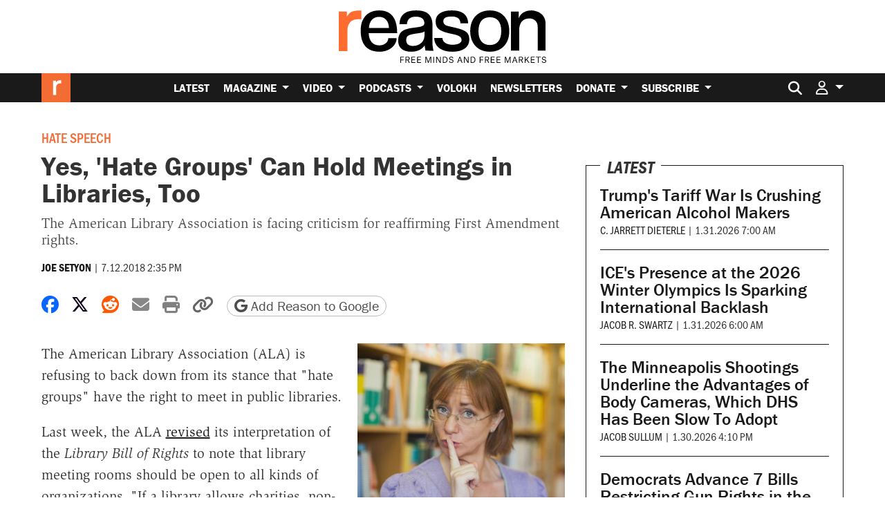

--- FILE ---
content_type: text/html; charset=utf-8
request_url: https://www.google.com/recaptcha/api2/anchor?ar=1&k=6LeMnkUaAAAAALL8T1-XAyB7vxpOeTExu6KwR48-&co=aHR0cHM6Ly9yZWFzb24uY29tOjQ0Mw..&hl=en&v=N67nZn4AqZkNcbeMu4prBgzg&size=invisible&anchor-ms=20000&execute-ms=30000&cb=84r9uhhhr1v7
body_size: 48511
content:
<!DOCTYPE HTML><html dir="ltr" lang="en"><head><meta http-equiv="Content-Type" content="text/html; charset=UTF-8">
<meta http-equiv="X-UA-Compatible" content="IE=edge">
<title>reCAPTCHA</title>
<style type="text/css">
/* cyrillic-ext */
@font-face {
  font-family: 'Roboto';
  font-style: normal;
  font-weight: 400;
  font-stretch: 100%;
  src: url(//fonts.gstatic.com/s/roboto/v48/KFO7CnqEu92Fr1ME7kSn66aGLdTylUAMa3GUBHMdazTgWw.woff2) format('woff2');
  unicode-range: U+0460-052F, U+1C80-1C8A, U+20B4, U+2DE0-2DFF, U+A640-A69F, U+FE2E-FE2F;
}
/* cyrillic */
@font-face {
  font-family: 'Roboto';
  font-style: normal;
  font-weight: 400;
  font-stretch: 100%;
  src: url(//fonts.gstatic.com/s/roboto/v48/KFO7CnqEu92Fr1ME7kSn66aGLdTylUAMa3iUBHMdazTgWw.woff2) format('woff2');
  unicode-range: U+0301, U+0400-045F, U+0490-0491, U+04B0-04B1, U+2116;
}
/* greek-ext */
@font-face {
  font-family: 'Roboto';
  font-style: normal;
  font-weight: 400;
  font-stretch: 100%;
  src: url(//fonts.gstatic.com/s/roboto/v48/KFO7CnqEu92Fr1ME7kSn66aGLdTylUAMa3CUBHMdazTgWw.woff2) format('woff2');
  unicode-range: U+1F00-1FFF;
}
/* greek */
@font-face {
  font-family: 'Roboto';
  font-style: normal;
  font-weight: 400;
  font-stretch: 100%;
  src: url(//fonts.gstatic.com/s/roboto/v48/KFO7CnqEu92Fr1ME7kSn66aGLdTylUAMa3-UBHMdazTgWw.woff2) format('woff2');
  unicode-range: U+0370-0377, U+037A-037F, U+0384-038A, U+038C, U+038E-03A1, U+03A3-03FF;
}
/* math */
@font-face {
  font-family: 'Roboto';
  font-style: normal;
  font-weight: 400;
  font-stretch: 100%;
  src: url(//fonts.gstatic.com/s/roboto/v48/KFO7CnqEu92Fr1ME7kSn66aGLdTylUAMawCUBHMdazTgWw.woff2) format('woff2');
  unicode-range: U+0302-0303, U+0305, U+0307-0308, U+0310, U+0312, U+0315, U+031A, U+0326-0327, U+032C, U+032F-0330, U+0332-0333, U+0338, U+033A, U+0346, U+034D, U+0391-03A1, U+03A3-03A9, U+03B1-03C9, U+03D1, U+03D5-03D6, U+03F0-03F1, U+03F4-03F5, U+2016-2017, U+2034-2038, U+203C, U+2040, U+2043, U+2047, U+2050, U+2057, U+205F, U+2070-2071, U+2074-208E, U+2090-209C, U+20D0-20DC, U+20E1, U+20E5-20EF, U+2100-2112, U+2114-2115, U+2117-2121, U+2123-214F, U+2190, U+2192, U+2194-21AE, U+21B0-21E5, U+21F1-21F2, U+21F4-2211, U+2213-2214, U+2216-22FF, U+2308-230B, U+2310, U+2319, U+231C-2321, U+2336-237A, U+237C, U+2395, U+239B-23B7, U+23D0, U+23DC-23E1, U+2474-2475, U+25AF, U+25B3, U+25B7, U+25BD, U+25C1, U+25CA, U+25CC, U+25FB, U+266D-266F, U+27C0-27FF, U+2900-2AFF, U+2B0E-2B11, U+2B30-2B4C, U+2BFE, U+3030, U+FF5B, U+FF5D, U+1D400-1D7FF, U+1EE00-1EEFF;
}
/* symbols */
@font-face {
  font-family: 'Roboto';
  font-style: normal;
  font-weight: 400;
  font-stretch: 100%;
  src: url(//fonts.gstatic.com/s/roboto/v48/KFO7CnqEu92Fr1ME7kSn66aGLdTylUAMaxKUBHMdazTgWw.woff2) format('woff2');
  unicode-range: U+0001-000C, U+000E-001F, U+007F-009F, U+20DD-20E0, U+20E2-20E4, U+2150-218F, U+2190, U+2192, U+2194-2199, U+21AF, U+21E6-21F0, U+21F3, U+2218-2219, U+2299, U+22C4-22C6, U+2300-243F, U+2440-244A, U+2460-24FF, U+25A0-27BF, U+2800-28FF, U+2921-2922, U+2981, U+29BF, U+29EB, U+2B00-2BFF, U+4DC0-4DFF, U+FFF9-FFFB, U+10140-1018E, U+10190-1019C, U+101A0, U+101D0-101FD, U+102E0-102FB, U+10E60-10E7E, U+1D2C0-1D2D3, U+1D2E0-1D37F, U+1F000-1F0FF, U+1F100-1F1AD, U+1F1E6-1F1FF, U+1F30D-1F30F, U+1F315, U+1F31C, U+1F31E, U+1F320-1F32C, U+1F336, U+1F378, U+1F37D, U+1F382, U+1F393-1F39F, U+1F3A7-1F3A8, U+1F3AC-1F3AF, U+1F3C2, U+1F3C4-1F3C6, U+1F3CA-1F3CE, U+1F3D4-1F3E0, U+1F3ED, U+1F3F1-1F3F3, U+1F3F5-1F3F7, U+1F408, U+1F415, U+1F41F, U+1F426, U+1F43F, U+1F441-1F442, U+1F444, U+1F446-1F449, U+1F44C-1F44E, U+1F453, U+1F46A, U+1F47D, U+1F4A3, U+1F4B0, U+1F4B3, U+1F4B9, U+1F4BB, U+1F4BF, U+1F4C8-1F4CB, U+1F4D6, U+1F4DA, U+1F4DF, U+1F4E3-1F4E6, U+1F4EA-1F4ED, U+1F4F7, U+1F4F9-1F4FB, U+1F4FD-1F4FE, U+1F503, U+1F507-1F50B, U+1F50D, U+1F512-1F513, U+1F53E-1F54A, U+1F54F-1F5FA, U+1F610, U+1F650-1F67F, U+1F687, U+1F68D, U+1F691, U+1F694, U+1F698, U+1F6AD, U+1F6B2, U+1F6B9-1F6BA, U+1F6BC, U+1F6C6-1F6CF, U+1F6D3-1F6D7, U+1F6E0-1F6EA, U+1F6F0-1F6F3, U+1F6F7-1F6FC, U+1F700-1F7FF, U+1F800-1F80B, U+1F810-1F847, U+1F850-1F859, U+1F860-1F887, U+1F890-1F8AD, U+1F8B0-1F8BB, U+1F8C0-1F8C1, U+1F900-1F90B, U+1F93B, U+1F946, U+1F984, U+1F996, U+1F9E9, U+1FA00-1FA6F, U+1FA70-1FA7C, U+1FA80-1FA89, U+1FA8F-1FAC6, U+1FACE-1FADC, U+1FADF-1FAE9, U+1FAF0-1FAF8, U+1FB00-1FBFF;
}
/* vietnamese */
@font-face {
  font-family: 'Roboto';
  font-style: normal;
  font-weight: 400;
  font-stretch: 100%;
  src: url(//fonts.gstatic.com/s/roboto/v48/KFO7CnqEu92Fr1ME7kSn66aGLdTylUAMa3OUBHMdazTgWw.woff2) format('woff2');
  unicode-range: U+0102-0103, U+0110-0111, U+0128-0129, U+0168-0169, U+01A0-01A1, U+01AF-01B0, U+0300-0301, U+0303-0304, U+0308-0309, U+0323, U+0329, U+1EA0-1EF9, U+20AB;
}
/* latin-ext */
@font-face {
  font-family: 'Roboto';
  font-style: normal;
  font-weight: 400;
  font-stretch: 100%;
  src: url(//fonts.gstatic.com/s/roboto/v48/KFO7CnqEu92Fr1ME7kSn66aGLdTylUAMa3KUBHMdazTgWw.woff2) format('woff2');
  unicode-range: U+0100-02BA, U+02BD-02C5, U+02C7-02CC, U+02CE-02D7, U+02DD-02FF, U+0304, U+0308, U+0329, U+1D00-1DBF, U+1E00-1E9F, U+1EF2-1EFF, U+2020, U+20A0-20AB, U+20AD-20C0, U+2113, U+2C60-2C7F, U+A720-A7FF;
}
/* latin */
@font-face {
  font-family: 'Roboto';
  font-style: normal;
  font-weight: 400;
  font-stretch: 100%;
  src: url(//fonts.gstatic.com/s/roboto/v48/KFO7CnqEu92Fr1ME7kSn66aGLdTylUAMa3yUBHMdazQ.woff2) format('woff2');
  unicode-range: U+0000-00FF, U+0131, U+0152-0153, U+02BB-02BC, U+02C6, U+02DA, U+02DC, U+0304, U+0308, U+0329, U+2000-206F, U+20AC, U+2122, U+2191, U+2193, U+2212, U+2215, U+FEFF, U+FFFD;
}
/* cyrillic-ext */
@font-face {
  font-family: 'Roboto';
  font-style: normal;
  font-weight: 500;
  font-stretch: 100%;
  src: url(//fonts.gstatic.com/s/roboto/v48/KFO7CnqEu92Fr1ME7kSn66aGLdTylUAMa3GUBHMdazTgWw.woff2) format('woff2');
  unicode-range: U+0460-052F, U+1C80-1C8A, U+20B4, U+2DE0-2DFF, U+A640-A69F, U+FE2E-FE2F;
}
/* cyrillic */
@font-face {
  font-family: 'Roboto';
  font-style: normal;
  font-weight: 500;
  font-stretch: 100%;
  src: url(//fonts.gstatic.com/s/roboto/v48/KFO7CnqEu92Fr1ME7kSn66aGLdTylUAMa3iUBHMdazTgWw.woff2) format('woff2');
  unicode-range: U+0301, U+0400-045F, U+0490-0491, U+04B0-04B1, U+2116;
}
/* greek-ext */
@font-face {
  font-family: 'Roboto';
  font-style: normal;
  font-weight: 500;
  font-stretch: 100%;
  src: url(//fonts.gstatic.com/s/roboto/v48/KFO7CnqEu92Fr1ME7kSn66aGLdTylUAMa3CUBHMdazTgWw.woff2) format('woff2');
  unicode-range: U+1F00-1FFF;
}
/* greek */
@font-face {
  font-family: 'Roboto';
  font-style: normal;
  font-weight: 500;
  font-stretch: 100%;
  src: url(//fonts.gstatic.com/s/roboto/v48/KFO7CnqEu92Fr1ME7kSn66aGLdTylUAMa3-UBHMdazTgWw.woff2) format('woff2');
  unicode-range: U+0370-0377, U+037A-037F, U+0384-038A, U+038C, U+038E-03A1, U+03A3-03FF;
}
/* math */
@font-face {
  font-family: 'Roboto';
  font-style: normal;
  font-weight: 500;
  font-stretch: 100%;
  src: url(//fonts.gstatic.com/s/roboto/v48/KFO7CnqEu92Fr1ME7kSn66aGLdTylUAMawCUBHMdazTgWw.woff2) format('woff2');
  unicode-range: U+0302-0303, U+0305, U+0307-0308, U+0310, U+0312, U+0315, U+031A, U+0326-0327, U+032C, U+032F-0330, U+0332-0333, U+0338, U+033A, U+0346, U+034D, U+0391-03A1, U+03A3-03A9, U+03B1-03C9, U+03D1, U+03D5-03D6, U+03F0-03F1, U+03F4-03F5, U+2016-2017, U+2034-2038, U+203C, U+2040, U+2043, U+2047, U+2050, U+2057, U+205F, U+2070-2071, U+2074-208E, U+2090-209C, U+20D0-20DC, U+20E1, U+20E5-20EF, U+2100-2112, U+2114-2115, U+2117-2121, U+2123-214F, U+2190, U+2192, U+2194-21AE, U+21B0-21E5, U+21F1-21F2, U+21F4-2211, U+2213-2214, U+2216-22FF, U+2308-230B, U+2310, U+2319, U+231C-2321, U+2336-237A, U+237C, U+2395, U+239B-23B7, U+23D0, U+23DC-23E1, U+2474-2475, U+25AF, U+25B3, U+25B7, U+25BD, U+25C1, U+25CA, U+25CC, U+25FB, U+266D-266F, U+27C0-27FF, U+2900-2AFF, U+2B0E-2B11, U+2B30-2B4C, U+2BFE, U+3030, U+FF5B, U+FF5D, U+1D400-1D7FF, U+1EE00-1EEFF;
}
/* symbols */
@font-face {
  font-family: 'Roboto';
  font-style: normal;
  font-weight: 500;
  font-stretch: 100%;
  src: url(//fonts.gstatic.com/s/roboto/v48/KFO7CnqEu92Fr1ME7kSn66aGLdTylUAMaxKUBHMdazTgWw.woff2) format('woff2');
  unicode-range: U+0001-000C, U+000E-001F, U+007F-009F, U+20DD-20E0, U+20E2-20E4, U+2150-218F, U+2190, U+2192, U+2194-2199, U+21AF, U+21E6-21F0, U+21F3, U+2218-2219, U+2299, U+22C4-22C6, U+2300-243F, U+2440-244A, U+2460-24FF, U+25A0-27BF, U+2800-28FF, U+2921-2922, U+2981, U+29BF, U+29EB, U+2B00-2BFF, U+4DC0-4DFF, U+FFF9-FFFB, U+10140-1018E, U+10190-1019C, U+101A0, U+101D0-101FD, U+102E0-102FB, U+10E60-10E7E, U+1D2C0-1D2D3, U+1D2E0-1D37F, U+1F000-1F0FF, U+1F100-1F1AD, U+1F1E6-1F1FF, U+1F30D-1F30F, U+1F315, U+1F31C, U+1F31E, U+1F320-1F32C, U+1F336, U+1F378, U+1F37D, U+1F382, U+1F393-1F39F, U+1F3A7-1F3A8, U+1F3AC-1F3AF, U+1F3C2, U+1F3C4-1F3C6, U+1F3CA-1F3CE, U+1F3D4-1F3E0, U+1F3ED, U+1F3F1-1F3F3, U+1F3F5-1F3F7, U+1F408, U+1F415, U+1F41F, U+1F426, U+1F43F, U+1F441-1F442, U+1F444, U+1F446-1F449, U+1F44C-1F44E, U+1F453, U+1F46A, U+1F47D, U+1F4A3, U+1F4B0, U+1F4B3, U+1F4B9, U+1F4BB, U+1F4BF, U+1F4C8-1F4CB, U+1F4D6, U+1F4DA, U+1F4DF, U+1F4E3-1F4E6, U+1F4EA-1F4ED, U+1F4F7, U+1F4F9-1F4FB, U+1F4FD-1F4FE, U+1F503, U+1F507-1F50B, U+1F50D, U+1F512-1F513, U+1F53E-1F54A, U+1F54F-1F5FA, U+1F610, U+1F650-1F67F, U+1F687, U+1F68D, U+1F691, U+1F694, U+1F698, U+1F6AD, U+1F6B2, U+1F6B9-1F6BA, U+1F6BC, U+1F6C6-1F6CF, U+1F6D3-1F6D7, U+1F6E0-1F6EA, U+1F6F0-1F6F3, U+1F6F7-1F6FC, U+1F700-1F7FF, U+1F800-1F80B, U+1F810-1F847, U+1F850-1F859, U+1F860-1F887, U+1F890-1F8AD, U+1F8B0-1F8BB, U+1F8C0-1F8C1, U+1F900-1F90B, U+1F93B, U+1F946, U+1F984, U+1F996, U+1F9E9, U+1FA00-1FA6F, U+1FA70-1FA7C, U+1FA80-1FA89, U+1FA8F-1FAC6, U+1FACE-1FADC, U+1FADF-1FAE9, U+1FAF0-1FAF8, U+1FB00-1FBFF;
}
/* vietnamese */
@font-face {
  font-family: 'Roboto';
  font-style: normal;
  font-weight: 500;
  font-stretch: 100%;
  src: url(//fonts.gstatic.com/s/roboto/v48/KFO7CnqEu92Fr1ME7kSn66aGLdTylUAMa3OUBHMdazTgWw.woff2) format('woff2');
  unicode-range: U+0102-0103, U+0110-0111, U+0128-0129, U+0168-0169, U+01A0-01A1, U+01AF-01B0, U+0300-0301, U+0303-0304, U+0308-0309, U+0323, U+0329, U+1EA0-1EF9, U+20AB;
}
/* latin-ext */
@font-face {
  font-family: 'Roboto';
  font-style: normal;
  font-weight: 500;
  font-stretch: 100%;
  src: url(//fonts.gstatic.com/s/roboto/v48/KFO7CnqEu92Fr1ME7kSn66aGLdTylUAMa3KUBHMdazTgWw.woff2) format('woff2');
  unicode-range: U+0100-02BA, U+02BD-02C5, U+02C7-02CC, U+02CE-02D7, U+02DD-02FF, U+0304, U+0308, U+0329, U+1D00-1DBF, U+1E00-1E9F, U+1EF2-1EFF, U+2020, U+20A0-20AB, U+20AD-20C0, U+2113, U+2C60-2C7F, U+A720-A7FF;
}
/* latin */
@font-face {
  font-family: 'Roboto';
  font-style: normal;
  font-weight: 500;
  font-stretch: 100%;
  src: url(//fonts.gstatic.com/s/roboto/v48/KFO7CnqEu92Fr1ME7kSn66aGLdTylUAMa3yUBHMdazQ.woff2) format('woff2');
  unicode-range: U+0000-00FF, U+0131, U+0152-0153, U+02BB-02BC, U+02C6, U+02DA, U+02DC, U+0304, U+0308, U+0329, U+2000-206F, U+20AC, U+2122, U+2191, U+2193, U+2212, U+2215, U+FEFF, U+FFFD;
}
/* cyrillic-ext */
@font-face {
  font-family: 'Roboto';
  font-style: normal;
  font-weight: 900;
  font-stretch: 100%;
  src: url(//fonts.gstatic.com/s/roboto/v48/KFO7CnqEu92Fr1ME7kSn66aGLdTylUAMa3GUBHMdazTgWw.woff2) format('woff2');
  unicode-range: U+0460-052F, U+1C80-1C8A, U+20B4, U+2DE0-2DFF, U+A640-A69F, U+FE2E-FE2F;
}
/* cyrillic */
@font-face {
  font-family: 'Roboto';
  font-style: normal;
  font-weight: 900;
  font-stretch: 100%;
  src: url(//fonts.gstatic.com/s/roboto/v48/KFO7CnqEu92Fr1ME7kSn66aGLdTylUAMa3iUBHMdazTgWw.woff2) format('woff2');
  unicode-range: U+0301, U+0400-045F, U+0490-0491, U+04B0-04B1, U+2116;
}
/* greek-ext */
@font-face {
  font-family: 'Roboto';
  font-style: normal;
  font-weight: 900;
  font-stretch: 100%;
  src: url(//fonts.gstatic.com/s/roboto/v48/KFO7CnqEu92Fr1ME7kSn66aGLdTylUAMa3CUBHMdazTgWw.woff2) format('woff2');
  unicode-range: U+1F00-1FFF;
}
/* greek */
@font-face {
  font-family: 'Roboto';
  font-style: normal;
  font-weight: 900;
  font-stretch: 100%;
  src: url(//fonts.gstatic.com/s/roboto/v48/KFO7CnqEu92Fr1ME7kSn66aGLdTylUAMa3-UBHMdazTgWw.woff2) format('woff2');
  unicode-range: U+0370-0377, U+037A-037F, U+0384-038A, U+038C, U+038E-03A1, U+03A3-03FF;
}
/* math */
@font-face {
  font-family: 'Roboto';
  font-style: normal;
  font-weight: 900;
  font-stretch: 100%;
  src: url(//fonts.gstatic.com/s/roboto/v48/KFO7CnqEu92Fr1ME7kSn66aGLdTylUAMawCUBHMdazTgWw.woff2) format('woff2');
  unicode-range: U+0302-0303, U+0305, U+0307-0308, U+0310, U+0312, U+0315, U+031A, U+0326-0327, U+032C, U+032F-0330, U+0332-0333, U+0338, U+033A, U+0346, U+034D, U+0391-03A1, U+03A3-03A9, U+03B1-03C9, U+03D1, U+03D5-03D6, U+03F0-03F1, U+03F4-03F5, U+2016-2017, U+2034-2038, U+203C, U+2040, U+2043, U+2047, U+2050, U+2057, U+205F, U+2070-2071, U+2074-208E, U+2090-209C, U+20D0-20DC, U+20E1, U+20E5-20EF, U+2100-2112, U+2114-2115, U+2117-2121, U+2123-214F, U+2190, U+2192, U+2194-21AE, U+21B0-21E5, U+21F1-21F2, U+21F4-2211, U+2213-2214, U+2216-22FF, U+2308-230B, U+2310, U+2319, U+231C-2321, U+2336-237A, U+237C, U+2395, U+239B-23B7, U+23D0, U+23DC-23E1, U+2474-2475, U+25AF, U+25B3, U+25B7, U+25BD, U+25C1, U+25CA, U+25CC, U+25FB, U+266D-266F, U+27C0-27FF, U+2900-2AFF, U+2B0E-2B11, U+2B30-2B4C, U+2BFE, U+3030, U+FF5B, U+FF5D, U+1D400-1D7FF, U+1EE00-1EEFF;
}
/* symbols */
@font-face {
  font-family: 'Roboto';
  font-style: normal;
  font-weight: 900;
  font-stretch: 100%;
  src: url(//fonts.gstatic.com/s/roboto/v48/KFO7CnqEu92Fr1ME7kSn66aGLdTylUAMaxKUBHMdazTgWw.woff2) format('woff2');
  unicode-range: U+0001-000C, U+000E-001F, U+007F-009F, U+20DD-20E0, U+20E2-20E4, U+2150-218F, U+2190, U+2192, U+2194-2199, U+21AF, U+21E6-21F0, U+21F3, U+2218-2219, U+2299, U+22C4-22C6, U+2300-243F, U+2440-244A, U+2460-24FF, U+25A0-27BF, U+2800-28FF, U+2921-2922, U+2981, U+29BF, U+29EB, U+2B00-2BFF, U+4DC0-4DFF, U+FFF9-FFFB, U+10140-1018E, U+10190-1019C, U+101A0, U+101D0-101FD, U+102E0-102FB, U+10E60-10E7E, U+1D2C0-1D2D3, U+1D2E0-1D37F, U+1F000-1F0FF, U+1F100-1F1AD, U+1F1E6-1F1FF, U+1F30D-1F30F, U+1F315, U+1F31C, U+1F31E, U+1F320-1F32C, U+1F336, U+1F378, U+1F37D, U+1F382, U+1F393-1F39F, U+1F3A7-1F3A8, U+1F3AC-1F3AF, U+1F3C2, U+1F3C4-1F3C6, U+1F3CA-1F3CE, U+1F3D4-1F3E0, U+1F3ED, U+1F3F1-1F3F3, U+1F3F5-1F3F7, U+1F408, U+1F415, U+1F41F, U+1F426, U+1F43F, U+1F441-1F442, U+1F444, U+1F446-1F449, U+1F44C-1F44E, U+1F453, U+1F46A, U+1F47D, U+1F4A3, U+1F4B0, U+1F4B3, U+1F4B9, U+1F4BB, U+1F4BF, U+1F4C8-1F4CB, U+1F4D6, U+1F4DA, U+1F4DF, U+1F4E3-1F4E6, U+1F4EA-1F4ED, U+1F4F7, U+1F4F9-1F4FB, U+1F4FD-1F4FE, U+1F503, U+1F507-1F50B, U+1F50D, U+1F512-1F513, U+1F53E-1F54A, U+1F54F-1F5FA, U+1F610, U+1F650-1F67F, U+1F687, U+1F68D, U+1F691, U+1F694, U+1F698, U+1F6AD, U+1F6B2, U+1F6B9-1F6BA, U+1F6BC, U+1F6C6-1F6CF, U+1F6D3-1F6D7, U+1F6E0-1F6EA, U+1F6F0-1F6F3, U+1F6F7-1F6FC, U+1F700-1F7FF, U+1F800-1F80B, U+1F810-1F847, U+1F850-1F859, U+1F860-1F887, U+1F890-1F8AD, U+1F8B0-1F8BB, U+1F8C0-1F8C1, U+1F900-1F90B, U+1F93B, U+1F946, U+1F984, U+1F996, U+1F9E9, U+1FA00-1FA6F, U+1FA70-1FA7C, U+1FA80-1FA89, U+1FA8F-1FAC6, U+1FACE-1FADC, U+1FADF-1FAE9, U+1FAF0-1FAF8, U+1FB00-1FBFF;
}
/* vietnamese */
@font-face {
  font-family: 'Roboto';
  font-style: normal;
  font-weight: 900;
  font-stretch: 100%;
  src: url(//fonts.gstatic.com/s/roboto/v48/KFO7CnqEu92Fr1ME7kSn66aGLdTylUAMa3OUBHMdazTgWw.woff2) format('woff2');
  unicode-range: U+0102-0103, U+0110-0111, U+0128-0129, U+0168-0169, U+01A0-01A1, U+01AF-01B0, U+0300-0301, U+0303-0304, U+0308-0309, U+0323, U+0329, U+1EA0-1EF9, U+20AB;
}
/* latin-ext */
@font-face {
  font-family: 'Roboto';
  font-style: normal;
  font-weight: 900;
  font-stretch: 100%;
  src: url(//fonts.gstatic.com/s/roboto/v48/KFO7CnqEu92Fr1ME7kSn66aGLdTylUAMa3KUBHMdazTgWw.woff2) format('woff2');
  unicode-range: U+0100-02BA, U+02BD-02C5, U+02C7-02CC, U+02CE-02D7, U+02DD-02FF, U+0304, U+0308, U+0329, U+1D00-1DBF, U+1E00-1E9F, U+1EF2-1EFF, U+2020, U+20A0-20AB, U+20AD-20C0, U+2113, U+2C60-2C7F, U+A720-A7FF;
}
/* latin */
@font-face {
  font-family: 'Roboto';
  font-style: normal;
  font-weight: 900;
  font-stretch: 100%;
  src: url(//fonts.gstatic.com/s/roboto/v48/KFO7CnqEu92Fr1ME7kSn66aGLdTylUAMa3yUBHMdazQ.woff2) format('woff2');
  unicode-range: U+0000-00FF, U+0131, U+0152-0153, U+02BB-02BC, U+02C6, U+02DA, U+02DC, U+0304, U+0308, U+0329, U+2000-206F, U+20AC, U+2122, U+2191, U+2193, U+2212, U+2215, U+FEFF, U+FFFD;
}

</style>
<link rel="stylesheet" type="text/css" href="https://www.gstatic.com/recaptcha/releases/N67nZn4AqZkNcbeMu4prBgzg/styles__ltr.css">
<script nonce="nXhDGmDX8PqOKrHn4Y5qmg" type="text/javascript">window['__recaptcha_api'] = 'https://www.google.com/recaptcha/api2/';</script>
<script type="text/javascript" src="https://www.gstatic.com/recaptcha/releases/N67nZn4AqZkNcbeMu4prBgzg/recaptcha__en.js" nonce="nXhDGmDX8PqOKrHn4Y5qmg">
      
    </script></head>
<body><div id="rc-anchor-alert" class="rc-anchor-alert"></div>
<input type="hidden" id="recaptcha-token" value="[base64]">
<script type="text/javascript" nonce="nXhDGmDX8PqOKrHn4Y5qmg">
      recaptcha.anchor.Main.init("[\x22ainput\x22,[\x22bgdata\x22,\x22\x22,\[base64]/[base64]/MjU1Ong/[base64]/[base64]/[base64]/[base64]/[base64]/[base64]/[base64]/[base64]/[base64]/[base64]/[base64]/[base64]/[base64]/[base64]/[base64]\\u003d\x22,\[base64]\x22,\x22w6RPw6PCllonOyQOHk41PXHCg8Odwo1lSmbDhcOhLg7Co1RWwqHDjcKAwp7DhcKDfAJyHSVqP2wGdFjDncO2PgQ/[base64]/DojhUMisrw5FLwpUKdMKkdknDsxRZUXPDvMKRwpR+UMKdaMKnwpAlTsOkw71bFWITwqLDrcKcNGzDmMOewovDvcKMTyVfw6h/[base64]/[base64]/[base64]/DrcO2MUAqw4jDnFTCt8ORPzjDusOdwoXDssOdwqfDpxDDrcKLw4TCrUcoNUwgbzhDJsKjIXlPNSlscTfCuQXDtnJCw7/DqTcWFcOQw7xCwpvChxXDvz/DkcK5w6hrDnUCYcO6byjCpsO9DD/DrcOZwoBsw64BFMOaw79KesKoSwZxZsO4w4XDiA1Nw53Cvj3Dn0DCinXDp8ONwq8kw7fCrVXDnXRyw50UwrTDksO+woUlQG/[base64]/wqMwS21xw5RHCcOswp3DlR7Dt8OMwrDDpjTDtj7DksOUVcKQO8Kwwr4vw7ZVFsKJwpUQRsK2wqx1w77DqTvDmFV2bkfDlSM7I8Kgwr3DkcO7eEbCsV5Bwpwhw6M8wpDCiUlSUmjCoMOgwoIbw6HDnsKuw5g+cFB9wq7Co8OtwpTDqMK/wq4SSsKrw4bDv8Opb8OFL8KEJR1OL8Oqw5DCiRsiwovDvhwdw4ZDw4HDtQpeZcKmBMKNY8O/ZcObwoQkCcOSDDDDv8O1acKcw5cFU2LDlcKyw63DpSbDqVMNeG9+N182wrfDg0/DrFLDmsOeMEzDgD/[base64]/HGBBwozDgCDDocKcw7c4I2/DosO2N1/DqhAgeMKiEGIMw4nDvnnDhMKZw6hsw4w4D8ONcXbCn8KiwqVGe2XDr8KjRC3DjMKrdsOnwrTCgD8awqPCi256w4YJPMOsNWPCu0DDlwTCh8K0GMOqwpE3U8OoFMOJLMOJAcK6bGLCviVjXsKJcsKGfysQwqDDgsOawqYHLMOKRFrDusO/w5rCgXcbScObw7Rvwp8kw4HCjWsyAcKfwpVCJsOjwqUDXWlcw5PDsMKgLcK5wqbDv8K/dsKvNA7Ds8OYwrxxwrbDl8KMwpvDmsKNbsOMCigfw5I7dsKmWMO7VQk+wqEmECnDlUIHPVorw53Cq8K0wrt/wpfDisOzRRzDsCLCvcK4IcOzw4HCpG/CicO6MsOKGMOQTG17w6MEYMK7JsOqG8Kew5/DjSnDpsK/w4gJIMOgM0XDvUFTw4UTU8K7bShaN8OSwqlcSnPCp2/DsHrCqQ/[base64]/DlcOfZMOhw7prS8OLUW7CiFI2FsKewpHDvHnDhsK+BAAlGlPCrWJJwpcxOcKvw47Dkgt2woI8wpPDiAzCngfCvwTDgsKZwpkAG8KdQ8Kfw5pSwrTDmT3DkMKzw7DDs8OlKMKVBsOFMwAKwoTCtB3CqhfDj0Bcw5xGw7zDlcOMw5lkPcKvWMOtw5/DqMKPaMKPw6LDn0DChWbDvAzCiXEuwoJFf8OVw7VbTw8zwrDDpkM8fDXDnDLChsOZd19bw5TCr2HDu14qw6l5wqXCkMKYwpg/e8KdIsK1A8OCwrkzw7fCrw0cNcOzQMKsw43Cg8Oywo/DocKSb8Ktw4LCsMOHw6bCgMKOw44Swqd/HyUXMcKFw4zDgcOvPmBbDnYWw4w/NAfCqcO/HsO6w4fCnMO1w6fCocOQEcOuES7CpcKAAMKNZ3rDqcK2wpQ9wr/DpMO7w5DDhh7ChXrDqsKvZA3ClFfDhWImwofDuMOuwr8TwrTCv8OUHMK8wqPCkMOYwrZ6bcKlw4TDhh/DkGPDsSLDuhLDn8OyccKzwp7DhMKFwoHDisOcw6XDiWTCvMOXP8OpLQPCg8K7csKJw5gdXFhEFMKmRMK7cgtbbELDgcOEwqzCmcOuwosMwpEHJgjDqX3CmGDDtsOqwqDDv1ENw4VBfhcWwqzDgB/DsglgPGrDkzVWwpHDsFTCpsK0woLDkCjDgsOCw7llw5ACwqxYwrrDscKYw5jCohMwCSVTYBcewrzDq8O8wrLCpMO3w6/DskjCjkoSQiMuLMK4OyTDnQI7wrDCusKLccKcwoFGDsOSwrHDqsKUw5c9w6/[base64]/DtMKcbMKBK8Kiw5LDgMK8w4UqB8OMKsKUI3DCiA3DhkFoGSXCqMO9wpgndytBw6bDtXpsfifCvwQ0H8KOcFF0w5zCpS/Clh8Bw4ppwq9+NSvDmsK3WFQHIzxDw7DDiT5owrnDusKTcwXCp8Kow5/DkmHDikzDlcKowp3Cg8K2w6lMacK/[base64]/DcKHw4FxTyHDu8OWfMK+dsOteh/Dg2LCjiLDgT/Cv8K6KMKXAcOqInvDlTDCuwrDosOmwr/Cq8KEw5g0U8O6wrRpDRzCqnXCo33CtHrDgCcZV1PDr8OMw6/DrcOOwoTCnWYpan7DlQBfXcKxwqXCisKlwqHCsx/DihYAXm8JL0BiXUzDi3/ClsKbw4DCk8KfDsKEw7LDqMOIJU/[base64]/[base64]/CtMK2ZsKCHiLCv8ODNsK/AABtcXZsUhbCj35pw6nCuFHDgGfCm8OIEcK4LEIoEj3DicKQw5J8HATCmsKmwqvDqMK9wpkpCMKrw4B7a8KaacOvdsOEwr3DhcKaLynClRMITmZCwrN8c8OdXXt9UMOZw4/[base64]/KcOYw5AVwr8BE2Ntw47DlMOfwpnCqzzDp8O7w6BWwpvDrHLCrB9zLcOlwpLDlDNzMmzCkHI6GMKpCsKiB8OePQnDox4Pw7TDvsOZBGDDvFkZWsOHHMK1wplFQXPDtidawo/[base64]/Xz/DsMO6P0fCj2sMMkp0wp0dwpbCoXIewrJaQiTDqjUyw7DDhyM1w5jDrVTCnCIWIcK0w6jDnlBqw6TCrnFfw5FgOsKdUMKVbcKYIcKHIMKVOUdWw6Vuw4DDtloFDm5Dwp/[base64]/Dt1QEQVQxw4rCucKhP8O3HsKLw5RnYQvCigLCn09Zwox2LcKiw6bDo8OAEsK5X1/[base64]/[base64]/DpsKVBMKBRj1rw73DpCl8IcKTwpBXw6pfw5oJbx00DsKQw7lQYCpTw4tuw6zDu34vVsOoeh8kK2/CmXPDuzl/wpcmw4nCssOOK8KeHlFyccOAHsOowqBHwp1wBwPDpgxTGcKFbk7CiWnDp8ODw7ITZMKsUsKDwp4VwpRCw7PCvy9jw5kPwpdbdcOuAl0lw6zCkMKIIgrDqMOmw5RtwpZTwowFd3zDpm/Dr1HDugtkDxt8aMKfe8KSw6YiLgfDtMKfw6zCscKEPH/[base64]/[base64]/wpx0w6Uef2jCksKewojDmcOdwp0+OsOOw5vDl1QFwprDp8Okwo7DtksyKcOUwo1IID5OT8Oyw4bDlsKEwphDUzYtw5dGw5PCmS/DnhREesKww7bChTLDjcKmZ8KsPsO1wq1Iw61nQmZdw7zCnHbDr8Oua8OQwrZbw7MISsOpwrpFw6fDjyp/[base64]/CuHVlAsOpM8K0UGPCrTd0wpVhw67ClExqZiNnw7fCv0MCwrFULcOaK8OOLSgTHxVkwrbCiXhgwr/CmUvCri/DmcKDTmnCrHp0PsOzw4Rew5dfAMOwN2VXSMKxR8KEw7hNw7VpOhZpXcO7w6nCp8O8PMKFGhvCvcKhD8K2wpTDtcOTw6NLwoHDpMObw7luV3BiwpbDhMOkHmrDtcONHsKwwpEPA8OYF34KUXLDqMOoTsKSwqTDg8OcYHTCnC/Ci3nCsyR1SsORBcOjwrzDmMOTwoFxwqMGSFV4KsOuwpEdG8OPWBbCicKELUjDihUaRmp8CUvCssKGwpE4BwDCv8KOcWrDnQTCgsKsw6d/IMOzwrbCnMKBTMO/HVHDhcKPw4ABwqXCqcOOw4/[base64]/DvsOUOMO0IGrCicO4AQ/DumRNYh7Dm1/[base64]/[base64]/DocO7w4XDrH80asKfwqlOYnPDsxgxBMOBa8KuwqhBwrxbw6RBwr3DhMKOMMOwFcKRwo/[base64]/[base64]/w6zDmlR9w4Yvw6HDgCUfEMORwp5TcMKzBGTCkxzDi2Q5VMKPEnzCtgBIHMKrdcKfw4PDszjDvXwCwqYNwpdXw51gw7TDpMOQw4vCg8KXWR/[base64]/[base64]/[base64]/[base64]/cQtlbhZFGcOkEXHDicO3w7N9IVUQwqXCiUZswoPDrMOwbjULbgdgwpdiwrTCtcOyw4jCkQfDpsONEMO4wrnCvg/DtCnDgy1DdMO1ciDDrcKycMOZwqJjwqbDgRfCjMK6woFMwqFiwqzCr05+V8KSE3Ngwp5Pw50SwonCjRYOS8K+wr9+wpXCiMKkw77Ciwp4PF/DlsOJwodmw7PDljQ8aMOWOsKvw6MHw74qaSjDt8OHwrHCvA1JwoTDgXEZw6/ClkYLwqfDgU8Jwp9hEWjCi0XDmcKxwp3CnsK+wrR9woTCosKTb0vDosKKWcK/wrNVwqtyw4XCr0QWw6MDworDqB4Sw67Du8OVwq5ubBvDm3Enw7PCin/[base64]/CnhNow4/DojZleldZSMKPwqY0MsKIH8OpUMOaHMOHUGMDw5thFjHDgsOgw6rDrUfCqgMcwqUCNcODD8OJw7fDmFwYVcKWw4XCoR9dw5/[base64]/Ck3LDuE4Iwow5bcOgCiBew6BhF1DDm8O0w4h1wokEcB7DuC8RecOUw51kL8OZLn/CucKmwoXDiD/DnMOZw4Vuw5JGZcOKXcK5w7HDrMKYRB/CtMOWw4jCkMODODnDtUvDtzZ8wps/wrTCgMOTaE7CiW3CtsOsIXHCh8OWwoJeL8O4wokAw7ELXDZxUMKMBTXCpMOzw4BWw43CqsKqw6sNRizDjkXCmzR9w7olwow6LggHw4dIdR7DvA0hwrrDjMKOVBFYwpdsw44mwpzDuSbCrRDCsMOsw5/DssKnLShkZcKuwrbDmSDDtC8aL8OZLcOsw7EoAMO/[base64]/[base64]/CpnDCuFZlBsO3w5oyw4rDjMKWYHY4JGwURMOow7bDmsOhwqLDhmxhw6FPZ1zCvsOsNSbDosOkwqsMc8ObwoTCkVoCbsKoPnfCpyjCl8K6Sy9RwrNralPDmDoPwpvDsg7ChHh/w551w7jDl3gPEsOZXcKrwoMYwoYRwqgXwr/DisKSwoLDjyHDgcORYxLCt8OiJsKvdGfCsQ0zwrsjOMKmw47CgcO1w7xbwrMLw409GW3DjXbCnVNTw4jDgsOPN8OTCkYWwrIxwrjCtMKUwqTCgMOiw4jDhMKwwqdWw4w7DAkVwqU2ZcOwwpXDrlV7bQsIL8KZwq7DqcO7bmHDkF/DuFNFGsKJw6XDgcKGwovCkko+wpvCpMOob8O8wqE7YQPChsOEQxsFw53CtQzDoxJmwoVpJWpAQF3Ch3PDmMO4Bw/[base64]/Q3d3wrzDuWFBw6dYeMOiw6HCnF1/wp3DqcKbBMK0KQ/CoA7CqVUvw5ltwoomLsOcUGRswp/CmcOIwobDiMO+wp3DusO3JcK2RsK2woHCrcKDwqvCq8KCbMO1w4EJwp1GesOUw5LCg8Oaw5/Dl8Kjw4HCsRVLwr7Csl9jBTPCoCPCphAuw7rCisOxWMOowrXDlcOPw5MWXW3CrB3CusKRwqLCoykfwp8XQcOJw5fCu8Kow43CosOUIsORIMKUw5/DqsOIw6vCmUDCgR05w7bCvzTDkVQew5TDozJSwovCmHRMwr7DtnjCoi7CksKZQMOpScKkRcKBwrgSwqzDik/Dr8OFw7oOwpwPPxAuwoFeCSpFw50hwpxmw7g0w7rCv8OBdcOUwqbDkcKICsOECkZSF8KXNwjDnWvDtR7Cj8KIX8OzPcOfw4wKw4fCpk7CrMOaw6LDn8O9Rmdyw7URwq7DssKkw50GGCwNX8KMfCzCj8O7eX7DlcKLacK8eX/DnAELbcKzw5bCny3Dm8OMEHpYwq8DwpA4wpogHFc/wp1rw4jDoDZYVsKUY8K9wr1pS0ARB0DCrScHwrvDqEHDtsKMZ3TDo8OVLsO7w6PDhcOnCMOQOMOlIlXCkMOFMyp7w7QiZcKIIcO6wrLDoDoJG0vDjzYPw6EvwpgtfVYQM8KuJMKCwpQFw4oWw7tidMKxwpZrw6dsY8K1VsKVwrYfwo/CssOIMVcVMTzDgcOKwobDhcK1w7vCg8KSw6A+AHrDvcK6X8OMw7TDqBZLZsKDw45APjvDqMO8wrzDnx3Dv8KvbzDDkgjCoVNQW8KaHlrCr8Oqw70iw7nDhk43UGYSHMKswpYqUsOxw4IaVQDCisOpOhXDksOqw6YKw4zDj8KDwqlaTSN1w4vChiV3w7NEYSEBwp/DsMKnw5HDi8KOw7tuwpTCgnUswrzDicOJHMKwwqBIUcOpOBnCu07CtcKYw7DCglsefcKqwoRVFGAtIUbCjMOfZVXDt8KVwp58w4cdU3fDrhJEwo/DncKlwrXCt8Krw6gYQWMIcVphKUXCi8OMYFNnwoLCgF7CpXkCwrQMwpFkwo3DosOewpIuw43CtcKWwoLDgizDoxPDqm9PwoskE3TCvMOow6bClcKdw4rCq8KjbMKFX8Onw4XDu2TCtcKJwoFswqHChmR5w7PDq8KeODgaw7/ChSLDrhrDh8OzwrnCuE0Vwrlzw6LCgcOTPcK1acONYU9EJHxIWcKywqk0w7ItZUg6bsOLc38WEwDDoiRfZsOoNSN6BsKqH3bCkWjDmCQ7w5M/worCjcOmw5VIwr7Dsg4iKB1FwrTCt8Osw4/CuGjDoRrDuMO2woFEw6LCpyJKwofCohjCrcK/w5DDjE4gwoklw7FbwrzDkkPDnjXDiFfDiMKDLwvDhcKKwq/Dk0ULwrwuHcKpwrIVB8KmVMOfw4XCssOzbwHCscKewopyw7M9w4LCtiMYZSLDtMKBw7PCtk02UMOIwq/DjsKAZhbCo8Oww4dKD8Orw4kCacKSw5tuEMKLeyXCosKaIsOPRkbDgUI7wr0nHCLDhMKfwq/DgMOqwrrDt8OsfGIVwoLDucKbwrYZb1rDssOGblPDh8OyV2DDtsOaw5YoRsOba8K3wpckYiDDo8Kbw5bDkj7Cv8Kdw5LCm1DDtcKpwpkuY1puAnJywqXDssOKehTDoRM/aMOzwqFowqVNw5tbWkHCocO7JUPCmsKJO8OLw7jDk2s/w4TCiEc4w6VVwq3DkCnDocONwpYGScKJwprDu8KJw5zCuMKfwqFeJBPDpSlQU8OWwpTCv8Kqw4/[base64]/DscORw7HCsBo1PcKQwqbCrcKyw5IsRsO4w5zCmsOHwq8jFsOQQizCtAwAwonCkcOkD2/DjSJew4FRdCt9cGrCpMOsRSdWw4VAwqUKViBNVEMWw6zDjsKGw6ZUwpMmLTZbf8K9B0x8KcKOwpbCj8KhZcOxf8Osw6TCscKqI8KYE8Khw4w3woIwwpjDmsOzw6U+w41Fw57Dh8KVHMKBXMKXYDfDiMK2w4IEImDCgcOiNXLDpzLDi23CvHMMUm/CqQTDiDdTPVNwaMOZZsOnw5NufUnDvQdeJ8KEajR4w7ofw47DlsO2K8KGwp7Ch8Ktw5lAw4BqOsKkKU3Dr8OoTcO5w4bDqwzCjMO3wpMPAsK1OgLCgsKrDld/V8OOw6HChwzDr8OxNmQewrfDimvCmcOWwofCocOXYxXDlcKHw67CvmnClF0Ew7jDn8KLwqAww7E3wq/CvMKNwoHDsVXDsMKlwpjDnVBYwrh6w5kQwprDkcOFX8OCw5cECsKPdMK4fUzCisOJw7tQw4rDjxjDmz8CY0/[base64]/wpXDucKxLsO9C04/[base64]/CrRd7w6xBRcOhdcOfVsOWw65eScOfVcK7w6HDkMOPVcKuwrbCvy4mLS/CrEfCmCvClsK6w4JfwpsEw4cSScK3wqkTw7lDCVTCjMOwwqbCvcOjwpnDkMOOwrTDh2vCisKSw4tLw5wNw77DkFTCjDbClS0VZcOkw7l2w6DDjR3DkmzCgjYwK0HDmE/DrGE6w5QER3PCpcO7w6rCr8OewrVxGsK6KMOqOcOWXMKiw5Qzw7oqE8O3woAEwozDjmxPJsOHAsK7EcKnNUDCjMK6aELChsKpw5jDslLDvyt0AcOxwpTCgnwHXh01wojCs8ONwowEw5AFwr/[base64]/Du2B/[base64]/DlmQUw4HDr212QcOLw713Ag3Cnlhlw4zCi8OQwpcmw61Twr7DoMKjwrhOLBbCvRg/w4hIw6jCq8OKKsKow6bDlsK9AzlZw7kLKcKIARLDpUp3clPCrMK+U0LDrcKfw43DqT9SwpLDvMOPwp4+w6rCmMObw7fCucKBKcK8bBdedMOVw7kDfyrDo8OGwp/CkhrDrsO6w5LDt8OUahYPbgDCgGfCqMKtMQ7DsBLDsVPDuMOvw7x2woZSw4fDj8KRwpjCpsO4IFPDt8KLw5tbKSoMwqgtEsO6LsKoBsKEwoN9wq3CncOhw7FQWcKGwoPDrS8Dwp/DkcOYUsKsw7c+LcKLNMOPI8OUMsOhw5zCqw3Dm8K6C8OEQEDCmlzDk0Y4w5pawoTDmy/ClV7ClcOMSsOdQUjDrsOXLcOJSsOoNl/CvMObwpnCoWl/MsKiIMKyw67ChR3DrMOzwpTDisK7XMKnw5bCksOaw6/[base64]/[base64]/CgEwKLD0kJDlcwpTCmcKtAsOawrPCsMKnLxl7ADFeD3bDuAzCnsOiU2/CrMOJEcKvR8OJw40Cw54YwqPDu2daIsOew7IIWsOaw4LCs8OhCMOyUw/Ds8KqJTHDhcO7HsO5w6DDtGrCqMKUw5DDqEzCsSTChXPCsRUfwrUWw7gLTsOlwrMwWw9fwqjDiDfDjcOnTsKYJVvDucKKw7bCvmkjwqZ0IcOiwqxtw59bccO0a8OjwolzcW0OPMOZwoRgdcKmwofCvcOcNMOgKMO0wr/Dq3cUE1ERw78pCFDDpQ3DlFZ5wonDlENSIMO9w53DqMO5woF/w77Ch0FuP8KOSMK+wodKw6/[base64]/DmD/DrcOMw5vChidfAMO7wq3ClMOXGEUSXUVPwpA9Z8Ocw5jCgEcgwoN6QCcPw59Tw4zCrQMCfhUNw4lmXMKiGcKawqLDosKXw6VYw4TCgRPDtcOjw4gDG8Opw7VRw5l0ZVppw65VXMOyFUPDscOrLMKJZ8KIJMKHIMOaT03CkMK9KsKJw5wreUwwwq/CiRjDoRnDhsOdEWXDtWYfw7tVLcKSwps7w692TsKVP8O5JVgbKycew50ow6rDnB3DnHdDw7nClMOlWwV8cMOfwrrCk3V7w5BdXMOtw5XCgsKFwqPCmX/CoUUVUXcAd8KSIsKMPcOVScKPw7J6wrl4wqUALMOkwpBJfcOiK094fMKiwrEaw4jDhi8SD3xOw61swp/Ckhhsw4/DscOcQA4mIcKxQl3CikPDtMKoWcOpLlPDm27Cg8KOVcKzwqJrwp/CrsKUGmPCscOxSTphwqVRbTjDr17DqwjDkHrCkGluw4oXw5BWwpVTw4cYw6XDhsKrZ8K/[base64]/ChcOJLVTCgsO1MEPCscK6w6cmO1N+JDxIwqgJYcKCRGx9EXMRJcOSMMK9wrQ0RxzDqkIzw54lwqt/w6fDlm/Cu8OUTFUlWsKDO1hPFXnDvQRPJ8K6w5MCW8K8VVPCgR4HDjXCkMOzw4TDmsOPw7PDtVvCi8KbJBjDhsOaw4LDqMOJw4RLJQQRwrUcCcKnwr9bw6cIeMKQATDDgcKDwo3Di8OFwovCjwNgw55/D8Kgw57CvDLCr8KsS8OWw5JNw5h/[base64]/[base64]/Cgg8tw55Tw5hiHAzCk8K2wrlEw6FTOydrw4Zcw5/CvsKWKAJqKGLDjF/ClMKvwrfDhzopw58Qw5rDlBvDtcK8w7HCl1NEw5ZCw4EtNsKAwqrDsQbDkmUsazl9w6LCqH7DoXLCgCB5wqnCkQXCsEsBw60Kw4HDmjTCsMKAZMKLwq3Ds8OkwrITFA90w710FMK0wrXCrmfClMKLw7EdwqDCscKxw5PCiwxowq3DqBtpPcOzNyZwwp/DrcOjw6bDry8Ad8OmNcKKw5hDf8KeKy96w5YAI8Oqwod0w5wiwqjCo0waw6LDvcKpw6nChcOgAhstL8OBAA/DvkHDsStiwp7CnMKHwqbDmD7DosO/BQ3DncKrwonCn8OYTDfCq3HCmX8bwoTCjcKdAMKUUcKnw5xCwojDpMOGwqRMw5XCqsKbw7bCsWXDpkN2Z8Osw4c+HXTCqMKzw6jCncOgwqzCqw/CjcOEw5nCvirCtMKdw4fCgsKXw6lYBh0YA8O/[base64]/[base64]/DhMOtCw7CvmrDvEBlfsOzw7PDjWhIw5LCi8KEEgxow5vDosKdYcKTDQfDrS/Cqggkw5hbQBnCocOvwpcIeFXCthfCusOqaHLDl8K2VR5eS8OoAxI9w6rCh8Ogdzgqwpx2Xnsxw6cvJQvDncKKwrQxO8Oaw7jCiMOUFhPDlMOiw7LDpA/DmcORw6YRw5c4MnbCl8KVIcO/[base64]/[base64]/WsO6VcKtLsK6w6Y1w4pEwqYbwqI9w7J8RxM3AkhHwqMsUDfDmsKzwrJbwqvCpVzDtRjCm8Oow6rCmBDCvMOOZMKRw6wWw6TCqzkZUQAzHsOlLz41TcO/CsKUPwrCpBnDgMKzFEpMw5gcwqJOw6fDqcOjfEE/WcKnw7rCgyfDkB3CtcKTwrTCkRFmCwowwpAnwqrCmWvCmB/DsQpIw7DCtkvDsU3DnQnDv8ODw4omw69YBmjDhMO2wq0Zw6YEMcKnw7nDhMOdwrfCpiNJwrzCl8KsAsO9wq/DjcO4w7xZwpTCv8KXw7sQwonCq8O5w7FQw5zCq3AxwpDCkMKDw4hbw4EGw6UhcMOLd0vDgFXDssKowoEAwobDiMOqEmHCgsK+wrvCsBZ5E8Kmw55vwrrCisKucMK9MyzCmybCnBjCjGoHOMOXcyDCmcOywoliwoRFM8KjwoTDvT/Dk8OhKE7CiHkyK8OncsKEMFTCgAfCuSDDhlt3e8KXwrjDjR1PEVINVAY/bUZyw4ZXExPDu3DCrMK4w6/CuEoEVUfDrQEBBXTCjsOtwrYYTcKDdXwVwrBvUnZjw6fDj8Oew67Cix0Swo9ORGATwoBrwpzCtXh3w5hSAcKMw57CisOMw6tkw4dRdsKYw7XDk8KaE8OHwqzDhWXDmgTCicOkwrvDpxtvKCR5w5zDiCHDisOXUA/ConsQw5bDplvCkgk+wpdywp7DlsKjwqtEwp3DsxTDlsOYw74MUzJswocyAsK5w4rCq13DnWPCsxbDr8O+w5V7w5bDtsKYwrHCsQ9mQMOIwo/DrsKUwpIWAFnDqsO1wrMuAsKpw7/[base64]/[base64]/Dh8OhwqrCocKRwqHDl1oiUsO6w44Ywr/[base64]/[base64]/CqcKHBMKrWsO4CgfCpsONwrrCpsOFTnN4w7fDmhoACSrClFHDkgoAw6PDjjPCqyoCbDvCuhpgwoLDssOCw5PCrA54w4zCscOuw6/[base64]/czDDsQ4lwrJMw7F3BsKZR3VWw7UdUMO3MHQRw4pkw7fCulYSwrpww7Z2woPDoWhNKDJNJMK2aMKuNsK9X0wSQcOJwo/CscOhw7YAEcK2EMKOw53DvsOAKMOCw4nDv3h4RcK2dGoQfsKWwop4Sk7DvMK2wooKVWJtwpFVScO9wqlFe8OYwozDnlxxSncRw6w9wr80NVopHMO4UsKfLhDDqcKTwq3DqW1GXMK8V0VIw47Dr8KZCcKMdMKuwpZ2worClBENwqk3LVLDomZewp8nAm/CgsO/[base64]/w686wpggPMKuw6NoCg0IwqbCvGopFsOyE2vDmgJLwpISTAXDucKNacKZw7PCsWgxw6/DtsKLM1fCnkt6w4RBOcKGdMOLfQRqAMKRw5nDhsOJFi5OTTY1wqjClDDCt2nDncOzWx56GMKIRcKrwrUBBsK3w53CmgnCiwTDjDTDmnJOwog3allYwr/CmcOsZ0HDucOUw4TDp10pwqQ8w6/DqiXCvsKSJcObwqjDgcKvwoXCnz/[base64]/w5rCnCzDl3PCun1tUcKKwrNePRJIwocNT3XCuwE+KcK/wqTCikI0w7fCtWTCnsOXwpXCm2rDocOxY8K4w63CnXDCkcOywoPDj0nDoC8DwpYdwqcFDWTCvcO/w4bDpMOGeMOnMzbCusOHYQUUw5s5fDvDjSPDg04eScO1NGrCt03DoMK6wrnCgcOEUkY9w6/DucKywoM/w5gfw4/[base64]/w6JNwrgOw4/Dt8KMYcOhSnDDi8KwWGB5Lm7Ckg1FSz3Cj8KiScOXwqIhw7dbw5N2w6vCicKUwrx5w5vCkMO5w5Q9w6vCrcO8wqM/Y8OvJcOIUcOyOWJeGgPCt8ONKMKDw4jDpMK5w53CoGcvwrTCtWYJD17CqH/DiV7CvMOqex7CkMOILiwYw7XCusK8woNJfMKBw6Rqw6Yhwr8RBw0xT8Kswp0KwonConDCuMKMXADDuSjCjMKWw4NpXWg3OQjCn8KuDcKbTcOtZsOOw6JAwqLDrMOCdMObwrtpEMOxOH/DkTVtwrrCssKbw6UPw4PCh8KIwpMdP8KuXsKNNcKUZsO3GwTDgAFvw5JtwojDrD5ewpnCs8O+wqDDlFEhb8O8w5UyEV4lw71hw79KC8Kac8Kuw7nDvQU7bsK+DyTCphAWw7FcRmrCp8KNw5cpwo/CmMKzHGgkwqlbV0V1wq15JcOBwoI2RcOUwo/[base64]/CgxpjwrDCocKBw7kLcXNXIMKyKBfCizzCrFgfwovDrMOow5HDjg3DuCtGAxtMTsKUwoQ7E8KFw7h3wqR/D8OQwp/DksO5w7Qlw6/[base64]/JcOkw5fCmGhgS3VnwqzDnMOgwrHCg1LDoGfDpiTCqyXCihjDnV8NwrgNeGXCi8KIw4zCp8KhwoZCHDPCiMK/w4rDmF93BsOdw4PCsxQDwr8yKUEqwowKOGbDiFsdw7QACn5+wo/[base64]/wqfCk1HCj8OxGMOBMi/DqRzDpwzCl8OgJFLDtwApwqxBGAB2FsOZw4NOAsK/w7PClGvCiX/DmcKow7rDtB8pw4nDrSxANsOTwpDDmz3Dhwkrw4/CnXEewqPCuMKsecKRX8K7w4vDkFhfe3fDrnRSw6dvOznDgggqw73DlcO/SCEQwpxrwrphwqk2w44oIsOyW8OIwrdywoVRWnjDvSAoGcOhw7fCqxoPw4UrwrHDusKjXsKLCMKpAnwow4Jkwr/[base64]/DqjxOJGp/VsK6cFXClMO8w5RGwpchw4hvBMKiw6bDrsOvwrzDkRjCh1hjJcK6I8OoMn/CicOeUycuN8OsXHxJMDHDl8OLwpzDr2jDoMKYw6IQw70bwo4gwpQVYUrCiMO1JMKAVcOYHMKrbMKRwr0iw699cSImFUwxw7jCl0/DkEdkwqbCqsKrcyIdCBvDvsKUGzJ0LcOjPRvCqMKlNywKwqRHworCm8OiZlTCn3bDpcKawrbCnsKNNhDCjXfDjnnChcKmSgHDnBc5fQ/CjGMBw6zCuMOrQSDDnD8ow7jCssKIw7bDkMKoaGdVJggXAcKawr1iCcOnH2Vaw4Ekw4DCrgPDrcOJw7suWmxLwq5Lw4thw6fDkQfCqcOhw6c4w6sCw77DjExdOm/DuXjCuHVjCAoQDcKJwqFqE8OtwrvCncKAGcO5wqXDlcOFGwpJOgjDi8Ovw4EOfj7DnRQuZghWHMOcInLCksKhw6gNHyBJfVLDq8OnCsObL8Krwr7CjsOmEFnDiHfDmxU0w47Du8OdZTrCoCkBbFnDkzUKw7IkFcO/[base64]/DscOXW8K6N0bDssOEaW0jOAJGZhrDhlAtRA\\u003d\\u003d\x22],null,[\x22conf\x22,null,\x226LeMnkUaAAAAALL8T1-XAyB7vxpOeTExu6KwR48-\x22,0,null,null,null,0,[21,125,63,73,95,87,41,43,42,83,102,105,109,121],[7059694,341],0,null,null,null,null,0,null,0,null,700,1,null,0,\[base64]/76lBhn6iwkZoQoZnOKMAhnM8xEZ\x22,0,0,null,null,1,null,0,1,null,null,null,0],\x22https://reason.com:443\x22,null,[3,1,1],null,null,null,1,3600,[\x22https://www.google.com/intl/en/policies/privacy/\x22,\x22https://www.google.com/intl/en/policies/terms/\x22],\x22bTe2r12te6kfPx4uTzQ3E9mDgRIAkfBhvfBTFmEwv+4\\u003d\x22,1,0,null,1,1769909670518,0,0,[69,33,31,29],null,[244,172,149],\x22RC-C0ADEsJWUL57yw\x22,null,null,null,null,null,\x220dAFcWeA7M1fOBvZaluNMAG_qQbjZ7IxvCjJ3MoIHtVjbLhtuuXKHIoSuXqGTGxCWMBGLKcaSsK6e111iHUD-t-c7kJCSy6JprUg\x22,1769992470410]");
    </script></body></html>

--- FILE ---
content_type: text/plain;charset=UTF-8
request_url: https://c.pub.network/v2/c
body_size: -256
content:
d69eb498-1ed0-4413-a7bc-3b9ebadbfa3d

--- FILE ---
content_type: text/plain;charset=UTF-8
request_url: https://c.pub.network/v2/c
body_size: -111
content:
2c349227-a863-45ba-a062-a773d2739e4a